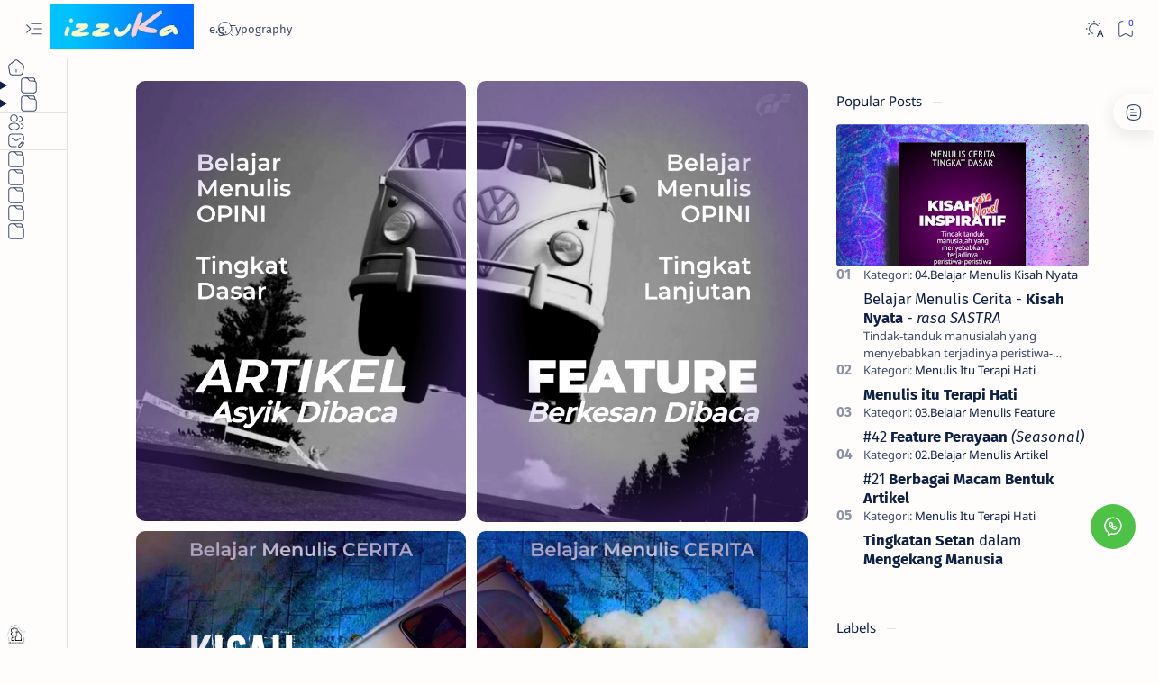

--- FILE ---
content_type: text/html; charset=UTF-8
request_url: https://www.blogger.com/video.g?token=AD6v5dzRkLoZB_kZQZRVJgn_BwHwGJgJ5XTCbDJ1Aa_pWmN2pkBcCsJqSVHU0eF7YJjh2sjbzgdstL9hqDuksK7hbagSPmOCyYxi2kvHo_hXIcS63UTKbOItWz2GCjO2Yv9SrAcbHE4
body_size: 1076
content:
<!DOCTYPE HTML PUBLIC "-//W3C//DTD HTML 4.01//EN" "http://www.w3.org/TR/html4/strict.dtd"><html dir="ltr"><head><style type="text/css">
        body,
        .main,
        #videocontainer,
        .thumbnail-holder,
        .play-button {
          background: black;
          height: 100vh;
          margin: 0;
          overflow: hidden;
          position: absolute;
          width: 100%;
        }

        #videocontainer.type-BLOGGER_UPLOADED .thumbnail-holder {
          background-size: contain;
        }

        .thumbnail-holder {
          background-repeat: no-repeat;
          background-position: center;
          z-index: 10;
        }

        .play-button {
          background: url('https://www.gstatic.com/images/icons/material/system/1x/play_arrow_white_48dp.png') rgba(0,0,0,0.1) no-repeat center;
          cursor: pointer;
          display: block;
          z-index: 20;
        }
      </style>
<script type="text/javascript">
        var VIDEO_CONFIG = {"thumbnail":"https://i9.ytimg.com/vi_blogger/e7720D9V3NI/1.jpg?sqp=CIX7ycsGGPDEAfqGspsBBgjAAhC0AQ&rs=AMzJL3lS3mFma8Mnc6vwPygX0h_rypum8w","iframe_id":"BLOGGER-video-7bbef6d03f55dcd2-1847","allow_resize":false,"streams":[{"play_url":"https://rr5---sn-5ualdnzl.googlevideo.com/videoplayback?expire=1769139717&ei=hX1yaYHFNY_z_tcP58zc-Ac&ip=18.224.18.113&id=7bbef6d03f55dcd2&itag=18&source=blogger&xpc=Egho7Zf3LnoBAQ%3D%3D&cps=0&met=1769110917,&mh=db&mm=31&mn=sn-5ualdnzl&ms=au&mv=u&mvi=5&pl=23&rms=au,au&susc=bl&eaua=J4u3jgVranU&mime=video/mp4&vprv=1&rqh=1&dur=20.131&lmt=1738570379218725&mt=1769109268&txp=1311224&sparams=expire,ei,ip,id,itag,source,xpc,susc,eaua,mime,vprv,rqh,dur,lmt&sig=AJEij0EwRQIhALFSMEpsl2zMzbElfFFQMHWOjCTLEbl5hF2bfvR0--egAiAWYB3_Bq21fB91cZZybNQsUUmCluSfHLKZwDA2-8RmHg%3D%3D&lsparams=cps,met,mh,mm,mn,ms,mv,mvi,pl,rms&lsig=APaTxxMwRgIhAIc0jtjItpcn0dqc3NbHOYrSciQoz4JxDpAtnomkol0cAiEAq9UMwZeeL3zu9lslT94V3AxM75w-qzx-EtIzAOs2BII%3D","format_id":18},{"play_url":"https://rr5---sn-5ualdnzl.googlevideo.com/videoplayback?expire=1769139717&ei=hX1yaYHFNY_z_tcP58zc-Ac&ip=18.224.18.113&id=7bbef6d03f55dcd2&itag=22&source=blogger&xpc=Egho7Zf3LnoBAQ%3D%3D&cps=0&met=1769110917,&mh=db&mm=31&mn=sn-5ualdnzl&ms=au&mv=u&mvi=5&pl=23&rms=au,au&susc=bl&eaua=J4u3jgVranU&mime=video/mp4&vprv=1&rqh=1&dur=20.131&lmt=1738570412173973&mt=1769109268&txp=1311224&sparams=expire,ei,ip,id,itag,source,xpc,susc,eaua,mime,vprv,rqh,dur,lmt&sig=AJEij0EwRQIgFqVEXVqc3CqMsxKeMWSiH72BwmLn55Tqh7_-_aTVP-ACIQCbhKiBDUsNXr1oPjQdN-Ux1oeFpfTeslMoj78LvI_Qfw%3D%3D&lsparams=cps,met,mh,mm,mn,ms,mv,mvi,pl,rms&lsig=APaTxxMwRQIgHYYjp6Xvq2OVwVV0NoCY65RRuLCbP4R7wYjYevnLuiYCIQDRexplOBpV6b329qbt2Asg2nc5JEQPSF8Ez-K6k8GaxQ%3D%3D","format_id":22}]}
      </script></head>
<body><div class="main"><div id="videocontainer" class="type-BLOGGER_UPLOADED"><div class="thumbnail-holder"></div>
<div class="play-button"></div></div></div>
<script type="text/javascript" src="https://www.blogger.com/static/v1/jsbin/3245339219-video_compiled.js"></script>
</body></html>

--- FILE ---
content_type: text/javascript; charset=UTF-8
request_url: https://www.izzuka.com/feeds/posts/summary/-/04.Belajar%20Menulis%20Kisah%20Nyata?alt=json-in-script&orderby=updated&start-index=219&max-results=6&callback=do_related_post_1769110917532
body_size: 1113
content:
// API callback
do_related_post_1769110917532({"version":"1.0","encoding":"UTF-8","feed":{"xmlns":"http://www.w3.org/2005/Atom","xmlns$openSearch":"http://a9.com/-/spec/opensearchrss/1.0/","xmlns$blogger":"http://schemas.google.com/blogger/2008","xmlns$georss":"http://www.georss.org/georss","xmlns$gd":"http://schemas.google.com/g/2005","xmlns$thr":"http://purl.org/syndication/thread/1.0","id":{"$t":"tag:blogger.com,1999:blog-3531933295734927299"},"updated":{"$t":"2026-01-21T03:06:42.577+07:00"},"category":[{"term":"03.Belajar Menulis Feature"},{"term":"09.Buku Menulis Feature"},{"term":"04.Belajar Menulis Kisah Nyata"},{"term":"10.Buku Menulis Kisah Nyata"},{"term":"05.Belajar Menulis Kelindan Kisah Nyata"},{"term":"11.Buku Menulis Kelindan Kisah-kisah Nyata"},{"term":"14.Belajar Bahasa Indonesia - KATA"},{"term":"02.Belajar Menulis Artikel"},{"term":"08.Buku Menulis Artikel"},{"term":"Miscellaneous - Tak Terkategori"},{"term":"20.Buku Bahasa Indonesia - KATA"},{"term":"13.Belajar Bahasa Indonesia - KALIMAT"},{"term":"01.Belajar Menulis Eksposisi"},{"term":"Menulis Itu Terapi Hati"},{"term":"Ringkasan Belajar Menulis Artikel"},{"term":"06.Tulisan Kelindan Kisah Nyata \"Meretas\""},{"term":"15.Belajar Bahasa Indonesia - GAYA BAHASA"},{"term":"19.Buku Bahasa Indonesia - KALIMAT"},{"term":"Tulisan Kelindan Kisah Nyata \"Meretas - 2\""},{"term":"Aqidah"},{"term":"Fiqih"},{"term":"OnLine Shop"},{"term":"Ringkasan Sifat Shalat Nabi"},{"term":"Tarikh - Sejarah - Islam Khalifah Utsman bin Affan"},{"term":"32.Belajar Menulis Copywriting"},{"term":"Al-Ushul Min 'Ilmil Ushul"},{"term":"Buku"},{"term":"Desain Kebiasaan Belajar dengan Menulis"},{"term":"Ilmu Ushul"},{"term":"Kamus Nahwu Shorof"},{"term":"Kitab al-Ilmi"},{"term":"Nawaqidh al-Islam - 10 Pembatal Islam"},{"term":"Prompt - Jawab dengan ChatGPT"},{"term":"Sejarah Islam"},{"term":"Al-Alif"},{"term":"Al-Ba"},{"term":"Al-Bidayah wa al-Nihayah -19"},{"term":"Hari Kebangkitan"},{"term":"Kamus Idiom Arab - Indonesia"}],"title":{"type":"text","$t":"www.izzuka.com"},"subtitle":{"type":"html","$t":"Fakta, Menasihati tanpa Menggurui"},"link":[{"rel":"http://schemas.google.com/g/2005#feed","type":"application/atom+xml","href":"https:\/\/www.izzuka.com\/feeds\/posts\/summary"},{"rel":"self","type":"application/atom+xml","href":"https:\/\/www.blogger.com\/feeds\/3531933295734927299\/posts\/summary\/-\/04.Belajar+Menulis+Kisah+Nyata?alt=json-in-script\u0026start-index=219\u0026max-results=6\u0026orderby=updated"},{"rel":"alternate","type":"text/html","href":"https:\/\/www.izzuka.com\/search\/label\/04.Belajar%20Menulis%20Kisah%20Nyata"},{"rel":"hub","href":"http://pubsubhubbub.appspot.com/"},{"rel":"previous","type":"application/atom+xml","href":"https:\/\/www.blogger.com\/feeds\/3531933295734927299\/posts\/summary\/-\/04.Belajar+Menulis+Kisah+Nyata\/-\/04.Belajar+Menulis+Kisah+Nyata?alt=json-in-script\u0026start-index=213\u0026max-results=6\u0026orderby=updated"}],"author":[{"name":{"$t":"www.sketsarumah.com"},"uri":{"$t":"http:\/\/www.blogger.com\/profile\/18441925951861474269"},"email":{"$t":"noreply@blogger.com"},"gd$image":{"rel":"http://schemas.google.com/g/2005#thumbnail","width":"32","height":"32","src":"\/\/blogger.googleusercontent.com\/img\/b\/R29vZ2xl\/AVvXsEgvZKiXhsJ5iIoAqroU7MtlBi357PbIE9vOXRgLhBhz6mMYLSEsKEnJzLHGXyAo8v8muZ4xhRoVW0g3zsdbdBKjpfYDaCPkG_Y3hPBbnaQ7BRugU-K67CTYlVZUU1wQ8kSmnMhkz2awzoEBHY0w2Mi8e8GkEeHEj9Nyhwfifk9BwX2G5g\/s220\/20240419_130429.webp"}}],"generator":{"version":"7.00","uri":"http://www.blogger.com","$t":"Blogger"},"openSearch$totalResults":{"$t":"42"},"openSearch$startIndex":{"$t":"219"},"openSearch$itemsPerPage":{"$t":"6"}}});

--- FILE ---
content_type: text/javascript; charset=UTF-8
request_url: https://www.izzuka.com/feeds/posts/summary?alt=json-in-script&orderby=updated&max-results=0&callback=do_related_post_start_1769110917532
body_size: 1165
content:
// API callback
do_related_post_start_1769110917532({"version":"1.0","encoding":"UTF-8","feed":{"xmlns":"http://www.w3.org/2005/Atom","xmlns$openSearch":"http://a9.com/-/spec/opensearchrss/1.0/","xmlns$blogger":"http://schemas.google.com/blogger/2008","xmlns$georss":"http://www.georss.org/georss","xmlns$gd":"http://schemas.google.com/g/2005","xmlns$thr":"http://purl.org/syndication/thread/1.0","id":{"$t":"tag:blogger.com,1999:blog-3531933295734927299"},"updated":{"$t":"2026-01-21T03:06:42.577+07:00"},"category":[{"term":"03.Belajar Menulis Feature"},{"term":"09.Buku Menulis Feature"},{"term":"04.Belajar Menulis Kisah Nyata"},{"term":"10.Buku Menulis Kisah Nyata"},{"term":"05.Belajar Menulis Kelindan Kisah Nyata"},{"term":"11.Buku Menulis Kelindan Kisah-kisah Nyata"},{"term":"14.Belajar Bahasa Indonesia - KATA"},{"term":"02.Belajar Menulis Artikel"},{"term":"08.Buku Menulis Artikel"},{"term":"Miscellaneous - Tak Terkategori"},{"term":"20.Buku Bahasa Indonesia - KATA"},{"term":"13.Belajar Bahasa Indonesia - KALIMAT"},{"term":"01.Belajar Menulis Eksposisi"},{"term":"Menulis Itu Terapi Hati"},{"term":"Ringkasan Belajar Menulis Artikel"},{"term":"06.Tulisan Kelindan Kisah Nyata \"Meretas\""},{"term":"15.Belajar Bahasa Indonesia - GAYA BAHASA"},{"term":"19.Buku Bahasa Indonesia - KALIMAT"},{"term":"Tulisan Kelindan Kisah Nyata \"Meretas - 2\""},{"term":"Aqidah"},{"term":"Fiqih"},{"term":"OnLine Shop"},{"term":"Ringkasan Sifat Shalat Nabi"},{"term":"Tarikh - Sejarah - Islam Khalifah Utsman bin Affan"},{"term":"32.Belajar Menulis Copywriting"},{"term":"Al-Ushul Min 'Ilmil Ushul"},{"term":"Buku"},{"term":"Desain Kebiasaan Belajar dengan Menulis"},{"term":"Ilmu Ushul"},{"term":"Kamus Nahwu Shorof"},{"term":"Kitab al-Ilmi"},{"term":"Nawaqidh al-Islam - 10 Pembatal Islam"},{"term":"Prompt - Jawab dengan ChatGPT"},{"term":"Sejarah Islam"},{"term":"Al-Alif"},{"term":"Al-Ba"},{"term":"Al-Bidayah wa al-Nihayah -19"},{"term":"Hari Kebangkitan"},{"term":"Kamus Idiom Arab - Indonesia"}],"title":{"type":"text","$t":"www.izzuka.com"},"subtitle":{"type":"html","$t":"Fakta, Menasihati tanpa Menggurui"},"link":[{"rel":"http://schemas.google.com/g/2005#feed","type":"application/atom+xml","href":"https:\/\/www.izzuka.com\/feeds\/posts\/summary"},{"rel":"self","type":"application/atom+xml","href":"https:\/\/www.blogger.com\/feeds\/3531933295734927299\/posts\/summary?alt=json-in-script\u0026max-results=0\u0026orderby=updated"},{"rel":"alternate","type":"text/html","href":"https:\/\/www.izzuka.com\/"},{"rel":"hub","href":"http://pubsubhubbub.appspot.com/"}],"author":[{"name":{"$t":"www.sketsarumah.com"},"uri":{"$t":"http:\/\/www.blogger.com\/profile\/18441925951861474269"},"email":{"$t":"noreply@blogger.com"},"gd$image":{"rel":"http://schemas.google.com/g/2005#thumbnail","width":"32","height":"32","src":"\/\/blogger.googleusercontent.com\/img\/b\/R29vZ2xl\/AVvXsEgvZKiXhsJ5iIoAqroU7MtlBi357PbIE9vOXRgLhBhz6mMYLSEsKEnJzLHGXyAo8v8muZ4xhRoVW0g3zsdbdBKjpfYDaCPkG_Y3hPBbnaQ7BRugU-K67CTYlVZUU1wQ8kSmnMhkz2awzoEBHY0w2Mi8e8GkEeHEj9Nyhwfifk9BwX2G5g\/s220\/20240419_130429.webp"}}],"generator":{"version":"7.00","uri":"http://www.blogger.com","$t":"Blogger"},"openSearch$totalResults":{"$t":"266"},"openSearch$startIndex":{"$t":"1"},"openSearch$itemsPerPage":{"$t":"0"}}});